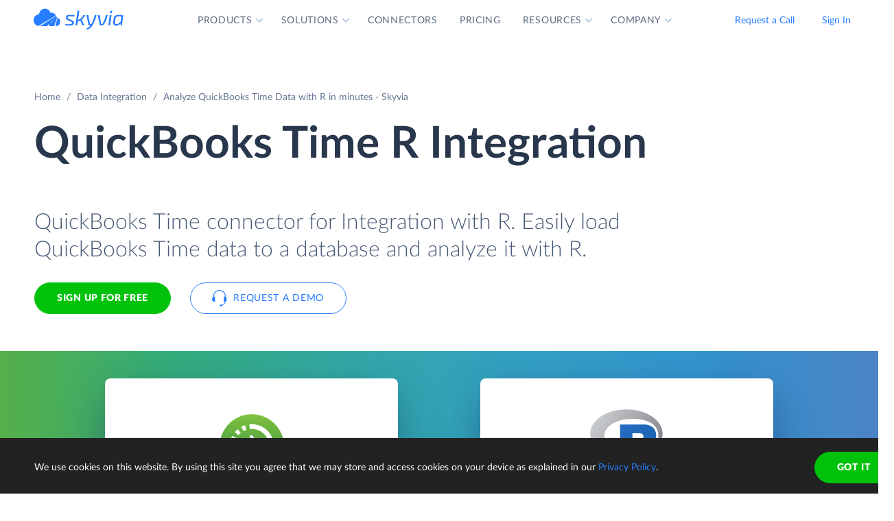

--- FILE ---
content_type: text/html; charset=utf-8
request_url: https://skyvia.com/data-integration/analyze-quickbooks-time-with-r
body_size: 12544
content:
<!DOCTYPE html>
<!--[if IE 8]> <html lang="en" class="ie8 no-js"> <![endif]-->
<!--[if IE 9]> <html lang="en" class="ie9 no-js"> <![endif]-->
<!--[if !IE]><!-->
<html lang="en">
<!--<![endif]-->
<!-- BEGIN HEAD -->
<head>
    <meta charset="utf-8" />
    <title>QuickBooks Time R Integration - Data connector by Skyvia</title>
    <meta content="Skyvia" name="author" />

    

    <link rel="canonical" href="https://skyvia.com/data-integration/analyze-quickbooks-time-with-r" />

        <meta content="Integrate QuickBooks Time to R in minutes without writing ETL scripts. Connect QuickBooks Time to database or DWH in minutes to analyze data by R" name="description" />

        <meta content="QuickBooks Time R integration import sync" name="keywords" />

    <!-- Open Graph / Facebook -->
    <meta property="og:type" content="website">
    <meta property="og:title" content="QuickBooks Time R Integration - Data connector by Skyvia">
    <meta property="og:description" content="Integrate QuickBooks Time to R in minutes without writing ETL scripts. Connect QuickBooks Time to database or DWH in minutes to analyze data by R">
    <meta property="og:image" content="https://skyvia.com/assets/img/meta-img/meta-image.png">
    <!-- Twitter -->
    <meta property="twitter:card" content="summary_large_image">
    <meta property="twitter:title" content="QuickBooks Time R Integration - Data connector by Skyvia">
    <meta property="twitter:description" content="Integrate QuickBooks Time to R in minutes without writing ETL scripts. Connect QuickBooks Time to database or DWH in minutes to analyze data by R">
    <meta property="twitter:image" content="/assets/img/meta-img/meta-image.png">


    <link rel="apple-touch-icon" sizes="180x180" href="/assets/img/favicon/apple-touch-icon.png?v=E65xd3AgGW">
    <link rel="icon" type="image/png" sizes="32x32" href="/assets/img/favicon/favicon-32x32.png?v=E65xd3AgGW">
    <link rel="icon" type="image/png" sizes="16x16" href="/assets/img/favicon/favicon-16x16.png?v=E65xd3AgGW">
    
    
    <link rel="mask-icon" href="/assets/img/favicon/safari-pinned-tab.svg?v=E65xd3AgGW" color="#277dff">
    <link rel="shortcut icon" href="/favicon.ico?v=E65xd3AgGW">
    <meta http-equiv="x-ua-compatible" content="ie=edge">
    <meta name="apple-mobile-web-app-title" content="Skyvia">
    <meta name="application-name" content="Skyvia">
    <meta name="msapplication-TileColor" content="#ffffff">
    <meta name="msapplication-config" content="/assets/img/favicon/browserconfig.xml?v=E65xd3AgGW">
    <meta name="theme-color" content="#ffffff">
    <meta name="viewport" content="width=device-width, initial-scale=1, shrink-to-fit=no">
    <link rel="stylesheet" href="/assets/css/main.min.css">

    <script type="application/ld+json">
    {
        "@context": "http://schema.org",
        "@type": "Organization",
        "name": "Skyvia",
        "legalName" : "Skyvia",
        "url": "https://skyvia.com",
        "logo": "https://skyvia.com/assets/img/meta-img/meta-image.png",
        "foundingDate": "2014",
        "address": {
            "@type": "PostalAddress",
            "streetAddress": "2230/4 Na Žertvách St.",
            "addressLocality": "Prague",
            "addressRegion": "PR",
            "postalCode": "18000",
            "addressCountry": "Czech Republic"
        },
        "contactPoint": {
            "@type": "ContactPoint",
            "contactType": "customer support",
            "email": "support@skyvia.com"
        },
        "sameAs":[
            "https://www.facebook.com/pages/Skyvia/793874847316814",
            "https://twitter.com/SkyviaService",
            "https://www.linkedin.com/company/skyvia",
            "https://www.youtube.com/channel/UCKyolgdX5CmgZyrreqQ-umA",
            "https://www.capterra.com/p/146167/Skyvia/",
            "https://www.g2.com/products/skyvia/reviews",
            "https://www.gartner.com/reviews/market/data-integration-tools/vendor/devart/product/skyvia",
            "https://www.crunchbase.com/organization/skyvia/org_similarity_overview"
        ]
    },
    {
        "@context": "https://schema.org",
        "@type": "BreadcrumbList",
        "itemListElement": [
            {"@type":"ListItem","position":1,"name":"Home","item":"https://skyvia.com"}, 
            {"@type":"ListItem","position":2,"name":"Home","item":"https://skyvia.com/"}
        ]
    }
    </script>

    <!-- Google Tag Manager -->
        <script type="135b4142b98bf49e10ddcfcd-text/javascript">
(function(w,d,s,l,i){w[l]=w[l]||[];w[l].push({'gtm.start':
new Date().getTime(),event:'gtm.js'});var f=d.getElementsByTagName(s)[0],
j=d.createElement(s),dl=l!='dataLayer'?'&l='+l:'';j.async=true;j.src=
'https://www.googletagmanager.com/gtm.js?id='+i+dl;f.parentNode.insertBefore(j,f);
})(window, document, 'script', 'dataLayer', 'GTM-K2QMSPZ');</script>
    <!-- End Google Tag Manager -->

     


    

    

    

</head>
<!-- END HEAD -->
<!-- BEGIN BODY -->
<body class="async-hide">

        <noscript>
            <iframe src="https://www.googletagmanager.com/ns.html?id=GTM-K2QMSPZ"
                    height="0" width="0" style="display:none;visibility:hidden"></iframe>
        </noscript>




    <header class="header header--">
      <nav class="nav-wrapper" role="navigation">
        <div class="container">
          <div class="row nav-row">
            <div class="col-auto logo-wrapper"><a class="logo-header" href="/">
                <svg class="icon icon-logo ">
                  <use xlink:href="/assets/img/sprite.svg#logo"></use>
                </svg></a><span class="icon-description">powered by Devart</span></div>
            <ul class="main-menu nav navbar-nav">
              <li class="main-menu__item dropdown has-hover-cone">
                <div class="main-menu__link">Products
                  <svg class="icon icon-dropdown-down ">
                    <use xlink:href="/assets/img/sprite.svg#dropdown-down"></use>
                  </svg>
                </div>
                <div class="dropdown-menu products">
                  <div class="d-none d-lg-block">
                    <div class="header-title">Platform</div>
                    <p>Integrate, back up, access, and manage your cloud data with our all-in-one cloud service</p><a class="learn" href="/platform">Overview</a>
                  </div>
                  <div class="d-lg-none"><a href="/platform">
                      <div class="header-title">Platform</div>
                      <p>Integrate, back up, access, and manage your cloud data with our all-in-one cloud service</p></a></div>
                  <div class="row products-row">
                    <div class="products-row-general col-12 col-lg-8">
                      <div class="row">
                        <div class="col-12 col-lg-6"><a href="/data-integration">
                            <div class="header-group-title">Data Integration</div>
                            <p class="desc">Integrate your data quickly and easily with no coding</p></a></div>
                        <div class="col-12 col-lg-6"><a href="/automation">
                            <div class="header-group-title">Automation</div>
                            <p class="desc">Automate business processes and data flows between cloud apps and databases</p></a></div>
                      </div>
                      <div class="row">
                        <div class="col-12 col-lg-6"><a href="/connect">
                            <div class="header-group-title">Connect</div>
                            <p class="desc">Connect various data sources with different data-related applications</p></a></div>
                        <div class="col-12 col-lg-6"><a href="/query">
                            <div class="header-group-title">Query</div>
                            <p class="desc">Query your data from web browser via visual query builder or SQL</p></a></div>
                      </div>
                      <div class="row">
                        <div class="col-12 col-lg-6"><a href="/backup">
                            <div class="header-group-title">Backup</div>
                            <p class="desc mb-lg-0">Keep your data safe with automatic daily and anytime manual backups</p></a></div>
                      </div>
                    </div>
                    <div class="col-12 col-lg-4">
                      <div class="header-accent-products"><a href="/looker-studio-connector">
                          <div class="header-group-title">Looker Studio connector</div>
                          <p class="desc">Connect to any cloud source or database directly from Looker Studio.</p></a></div>
                    </div>
                  </div>
                </div>
              </li>
              <li class="main-menu__item dropdown has-hover-cone">
                <div class="main-menu__link">Solutions
                  <svg class="icon icon-dropdown-down ">
                    <use xlink:href="/assets/img/sprite.svg#dropdown-down"></use>
                  </svg>
                </div>
                <div class="dropdown-menu solutions">
                  <div class="row products-row">
                    <div class="col-lg-4 d-none d-lg-block">
                      <div class="header-title">Solutions</div>
                      <p>Data integration, data access, cloud to cloud backup and management.</p><a class="learn" href="/solutions">Overview</a>
                    </div>
                    <div class="col-12 col-lg-8">
                      <div class="row">
                        <div class="col-lg-4 col-12">
                          <div class="header-group-title">By use case</div><a href="/data-integration/import">Data Import</a><a href="/data-integration/export">Data Export</a><a href="/data-integration/synchronization">Data Synchronization</a><a href="/data-integration/replication">Data Replication</a><a href="/data-analysis">Data Analysis</a><a href="/on-premise-data-integration">On-premise Data Integration</a>
                        </div>
                        <div class="col-lg-4 col-12">
                          <div class="header-group-title">By Protocol</div><a href="/sql-for-cloud-apps">SQL</a><a href="/connect/odbc-driver">ODBC</a><a href="/solutions/odata-solutions">OData</a><a href="/connect/ado-net-provider">ADO.NET</a><a href="/connect/mcp-endpoint">MCP</a>
                        </div>
                        <div class="col-lg-4 col-12">
                          <div class="header-group-title">By app</div><a href="/solutions/salesforce-solutions">Salesforce</a><a href="/connect/google-data-studio">Looker Studio</a><a href="/google-sheets-addon">Google Sheets</a><a href="/excel-add-in">Excel</a>
                        </div>
                      </div>
                    </div>
                  </div>
                </div>
              </li>
              <li class="main-menu__item main-menu-submenu__item"><a class="main-menu__link" href="/connectors">Connectors</a></li>
              <li class="main-menu__item main-menu-submenu__item"><a class="main-menu__link" href="/pricing">Pricing</a></li>
              <li class="main-menu__item dropdown">
                <div class="main-menu__link">Resources
                  <svg class="icon icon-dropdown-down ">
                    <use xlink:href="/assets/img/sprite.svg#dropdown-down"></use>
                  </svg>
                </div>
                <ul class="dropdown-menu resources">
                  <li><a href="https://blog.skyvia.com/">Blog</a></li>
                  <li><a href="/case-studies">Case Studies</a></li>
                  <li><a href="/webinars">Webinars</a></li>
                  <li><a href="/whitepapers">Whitepapers</a></li>
                  <li><a href="/gallery">Gallery</a></li>
                  <li><a href="/etl-tools-comparison/#Skyvia">Compare ETL Tools</a></li>
                  <li><a href="/learn">Learn</a></li>
                  <li><a href="/support">Support Center</a></li>
                  <li><a href="https://docs.skyvia.com/">Documentation</a></li>
                </ul>
              </li>
              <li class="main-menu__item dropdown">
                <div class="main-menu__link">Company
                  <svg class="icon icon-dropdown-down ">
                    <use xlink:href="/assets/img/sprite.svg#dropdown-down"></use>
                  </svg>
                </div>
                <ul class="dropdown-menu company">
                  <li><a href="/company">About&nbsp;Us</a></li>
                  <li><a href="/company/contacts">Contacts</a></li>
                  <li><a href="/partners">Partners</a></li>
                </ul>
              </li>
            </ul>
            <div class="col-auto hamburger-wrapper">
              <button class="hamburger hamburger--spin" type="button" aria-label="Menu" aria-controls="navigation"><span class="hamburger-box"><span class="hamburger-inner"></span></span></button>
            </div>
            <div class="col-auto signup-wrapper"><a class="btn btn-default header__call" href="/schedule-demo">Request a Call</a><a class="btn btn-default header__call" href="https://app.skyvia.com/login">Sign In</a><a class="btn btn-outline-primary header__signin" href="https://app.skyvia.com/registers/#/welcome?type=analyze&source=QuickBooks%20Time&target=R">Sign Up</a></div>
          </div>
        </div>
      </nav>
    </header>
  

    <!-- BEGIN PAGE CONTAINER -->
    <div class="page-container">
        










<div class="breadcrumbs breadcrumbs--">
    <div class="container">
            <ul class="breadcrumb">
                <li><a href="/">Home</a></li>
                        <li><a href="/data-integration">Data Integration</a></li>
                <li class="active">Analyze QuickBooks Time Data with R in minutes - Skyvia</li>
            </ul>
    </div>
</div>

<script type="application/ld+json">
    {
    "@context": "https://schema.org",
    "@type": "BreadcrumbList",
    
    "itemListElement": [{"@type":"ListItem","position":1,"name":"Home","item":"https://skyvia.com"},{"@type":"ListItem","position":2,"name":"Data Integration","item":"https://skyvia.com/data-integration"},{"@type":"ListItem","position":3,"name":"Analyze QuickBooks Time Data with R in minutes - Skyvia","item":"https://skyvia.com/data-integration/analyze-quickbooks-time-with-r"}]
    }
</script>

<div>
	


    <section class="source-bi-promo promo-banner">
      <div class="container">
        <div class="row">
          <div class="col-12 col-lg-10">
            <h1>QuickBooks Time  R  Integration</h1>
            <div class="row">
              <div class="col-xl-12 col-xl-6 col-lg-8 col-md-10 mb-5">
                <p class="description">QuickBooks Time connector for Integration with R. Easily load QuickBooks Time data to a database and analyze it with R.</p>
                <div class="two-top-buttons"><a class="btn btn-success" href="https://app.skyvia.com/registers/#/welcome?type=analyze&source=QuickBooks%20Time&target=R">Sign Up for free</a><a class="btn btn-outline-primary btn--icon-left" href="/schedule-demo">
                    <svg class="icon icon-phones ">
                      <use xlink:href="/assets/img/sprite.svg#phones"></use>
                    </svg>Request a Demo</a></div>
              </div>
            </div>
          </div>
        </div>
      </div>
      <div class="rectangle" aria-gradient="aria-gradient" aria-gradient-source="quickbooks-time" aria-gradient-target="r">
        <div class="banner-contain"><a class="source-rectangle col-sm-4 col-12 text-center" href="/connectors/quickbooks-time"><img src="/assets/img/connectors.svg#quickbooks-time"/>
            <h4 class="text-center">QuickBooks Time</h4>
            <p class="text-center">QuickBooks Time is a web-based and mobile time tracking and employee scheduling app.</p></a>
          <div class="connect-image"><img class="arrow" src="/assets/img/arrow-right-long.svg"/></div><a class="target-rectangle col-sm-4 col-12 text-center" href="/data-integration/r"><img src="/assets/img/bilogos.svg#r"/>
            <h4 class="text-center">R</h4>
            <p class="text-center">R is a programming language for statistical computing and graphics, developed by R Foundation for Statistical Computing.</p></a>
        </div>
      </div>
    </section>
    <section class="data-integration-clients">
      <div class="container">
        <div class="row justify-content-center">
          <div class="col-lg-12 text-center">
            <p class="description">Trusted by thousands of organizations around the globe</p>
          </div>
        </div>
        <div class="d-flex flex-wrap flex-lg-nowrap justify-content-around"><img src="/assets/img/clients/clients-1.svg" alt="Panasonic"/><img src="/assets/img/clients/clients-2.svg" alt="BCA"/><img src="/assets/img/clients/clients-3.svg" alt="medecins-sans-frontieres"/><img src="/assets/img/clients/clients-4.svg" alt="hyundai"/><img src="/assets/img/clients/clients-5.svg" alt="telenor"/><img src="/assets/img/clients/clients-6.svg" alt="globaldata"/><img src="/assets/img/clients/clients-7.svg" alt="general-electric"/></div>
      </div>
    </section>
    <section class="bi-analyze">
      <div class="container">
        <div class="row justify-content-center">
          <div class="col-lg-6 col-md-8 col-12">
            <h2 class="text-center">Analyze Your QuickBooks Time with R</h2>
            <p>The best way to perform an in-depth analysis of QuickBooks Time data with R is to load QuickBooks Time data to a database or cloud data warehouse, and then connect R to this database and analyze data. Skyvia can easily load QuickBooks Time data (including Timesheets, Users, Reminders etc.) to a database or a cloud data warehouse of your choice.</p>
            <div class="text-center svg"><?xml version="1.0" encoding="UTF-8"?><svg style="max-width:656px" xmlns="http://www.w3.org/2000/svg" xmlns:xlink="http://www.w3.org/1999/xlink" viewBox="0 0 656 192"><defs><filter x="-1.9%" y="-6.9%" width="103.8%" height="125%" filterUnits="objectBoundingBox" id="bi-algorythm-a"><feMorphology radius="2" in="SourceAlpha" result="shadowSpreadOuter1"/><feOffset dy="6" in="shadowSpreadOuter1" result="shadowOffsetOuter1"/><feGaussianBlur stdDeviation="2" in="shadowOffsetOuter1" result="shadowBlurOuter1"/><feColorMatrix values="0 0 0 0 0.0588235294 0 0 0 0 0.211764706 0 0 0 0 0.443137255 0 0 0 0.3 0" in="shadowBlurOuter1" result="shadowMatrixOuter1"/><feOffset in="SourceAlpha" result="shadowOffsetOuter2"/><feGaussianBlur stdDeviation="1" in="shadowOffsetOuter2" result="shadowBlurOuter2"/><feColorMatrix values="0 0 0 0 0.0588235294 0 0 0 0 0.211764706 0 0 0 0 0.443137255 0 0 0 0.2 0" in="shadowBlurOuter2" result="shadowMatrixOuter2"/><feMerge><feMergeNode in="shadowMatrixOuter1"/><feMergeNode in="shadowMatrixOuter2"/></feMerge></filter><filter x="-9%" y="-41.2%" width="118%" height="200%" filterUnits="objectBoundingBox" id="bi-algorythm-c"><feOffset dy="17" in="SourceAlpha" result="shadowOffsetOuter1"/><feGaussianBlur stdDeviation="15" in="shadowOffsetOuter1" result="shadowBlurOuter1"/><feColorMatrix values="0 0 0 0 0.0588235294 0 0 0 0 0.211764706 0 0 0 0 0.443137255 0 0 0 0.25 0" in="shadowBlurOuter1" result="shadowMatrixOuter1"/><feMorphology radius="8.5" in="SourceAlpha" result="shadowSpreadOuter2"/><feOffset dy="-17" in="shadowSpreadOuter2" result="shadowOffsetOuter2"/><feGaussianBlur stdDeviation="4.5" in="shadowOffsetOuter2" result="shadowBlurOuter2"/><feColorMatrix values="0 0 0 0 0.219607843 0 0 0 0 0.290196078 0 0 0 0 0.4 0 0 0 0.1 0" in="shadowBlurOuter2" result="shadowMatrixOuter2"/><feMorphology radius="8.5" in="SourceAlpha" result="shadowSpreadOuter3"/><feOffset dy="17" in="shadowSpreadOuter3" result="shadowOffsetOuter3"/><feGaussianBlur stdDeviation="8.5" in="shadowOffsetOuter3" result="shadowBlurOuter3"/><feColorMatrix values="0 0 0 0 0.219607843 0 0 0 0 0.290196078 0 0 0 0 0.4 0 0 0 0.75 0" in="shadowBlurOuter3" result="shadowMatrixOuter3"/><feMerge><feMergeNode in="shadowMatrixOuter1"/><feMergeNode in="shadowMatrixOuter2"/><feMergeNode in="shadowMatrixOuter3"/></feMerge></filter><path d="M402 120a35.864 35.864 0 01-23.813-9c-8.74-7.481-20.091-12-32.497-12h-35.38a49.8 49.8 0 00-32.496 11.999A35.863 35.863 0 01254 120a35.864 35.864 0 01-23.813-9c-8.74-7.482-20.09-12-32.497-12H171c-11.598 0-21 9.402-21 21h-8V48h8c0 11.598 9.402 21 21 21h26.69a49.8 49.8 0 0032.497-12A35.864 35.864 0 01254 48c9.13 0 17.467 3.399 23.813 9 8.74 7.482 20.09 12 32.497 12h35.38c12.407 0 23.758-4.519 32.498-12A35.862 35.862 0 01402 48c9.13 0 17.467 3.399 23.813 9 8.74 7.482 20.09 12 32.497 12H485c11.598 0 21-9.402 21-21h8v72h-8c0-11.598-9.402-21-21-21h-26.69a49.8 49.8 0 00-32.497 12A35.864 35.864 0 01402 120z" id="bi-algorythm-b"/><path d="M141.429 24A8.571 8.571 0 01150 32.571V135.43a8.571 8.571 0 01-8.571 8.571H38.57a8.571 8.571 0 01-8.57-8.572V32.57A8.571 8.571 0 0138.571 24H141.43zm476 0A8.571 8.571 0 01626 32.571V135.43a8.571 8.571 0 01-8.571 8.571H514.57a8.571 8.571 0 01-8.571-8.571V32.57a8.571 8.571 0 018.572-8.57H617.43z" id="bi-algorythm-d"/></defs><g fill="none" fill-rule="evenodd"><use fill="#000" filter="url(#bi-algorythm-a)" xlink:href="#bi-algorythm-b"/><use fill="#FFF" xlink:href="#bi-algorythm-b"/><use fill="#000" filter="url(#bi-algorythm-c)" xlink:href="#bi-algorythm-d"/><use fill="#FFF" xlink:href="#bi-algorythm-d"/><path d="M251.263 65c-5.836 0-10.624 4.609-10.825 10.409-5.79.003-10.438 4.861-10.438 10.794 0 5.793 4.433 10.562 10.034 10.785.135.005.27.008.406.008V97h31.839l.26-.012c4.166-.199 7.461-3.629 7.461-7.805 0-4.178-3.296-7.608-7.463-7.805-.194-4.99-4.313-8.945-9.331-8.945-.54 0-1.075.046-1.6.136C260.203 68.1 256.033 65 251.262 65zm20.26 30h.709l.212-.01c3.107-.148 5.556-2.706 5.556-5.807a5.82 5.82 0 00-3.787-5.445L271.523 95zm1.802-11.516a5.888 5.888 0 00-.883-.109l-1.832-.087-.047-1.186h-1.115l1.087-.72a7.26 7.26 0 00-.365-1.95L245.809 95h23.666l3.85-11.516zm-30.978 11.513l27.56-16.237a7.343 7.343 0 00-6.701-4.327c-.428 0-.849.036-1.261.107l-1.725.297-.523-1.67c-1.14-3.636-4.538-6.167-8.434-6.167-4.766 0-8.662 3.762-8.826 8.478l-.067 1.93h-1.93c-4.622.003-8.44 3.9-8.44 8.795s3.82 8.791 8.44 8.793l1.907.001zm19.324-.756l2.778-3.31h-3.334l-3.889 3.31h4.445zM268 86.5h-2.5l-2.718 2.225h3.889l1.33-2.225zm2.559-3.293h-1.667l-2.778 1.655h3.333l1.112-1.655zM389 66.88v7.073c0 .346.27.677.764.984-.494.302-.764.628-.764.968V83c0 .346.27.677.765.984-.495.303-.765.629-.765.968v7.095c0 .346.27.677.766.984-.496.303-.766.629-.766.969v7.093c0 1.604 5.82 2.904 13 2.904s13-1.3 13-2.903V94c0-.34-.27-.666-.766-.969.496-.307.766-.638.766-.984v-7.095c0-.34-.27-.665-.765-.968.495-.307.765-.638.765-.983v-7.096c0-.34-.27-.666-.764-.968.494-.307.764-.638.764-.983v-7.097C415 65.28 409.18 64 402 64s-13 1.28-13 2.857v.023zm22.308 9.1c-2.361.541-5.66.877-9.308.877-3.649 0-6.947-.336-9.308-.876a10.1 10.1 0 00-1.45.472c.489.176 1.088.343 1.78.495 2.346.516 5.551.814 8.978.814 3.427 0 6.632-.298 8.978-.814a14.79 14.79 0 001.78-.495c-.368-.16-.86-.32-1.45-.472zm0 9.047c-2.361.541-5.66.877-9.308.877-3.649 0-6.947-.336-9.308-.877-.592.152-1.083.313-1.452.473.49.176 1.09.344 1.782.496 2.346.516 5.551.814 8.978.814 3.427 0 6.632-.298 8.978-.814a14.7 14.7 0 001.782-.496c-.37-.16-.86-.32-1.452-.473zM391 68.381v4.957c.476.243 1.249.495 2.244.717 2.267.506 5.4.802 8.756.802 3.357 0 6.489-.296 8.757-.802.994-.222 1.767-.474 2.243-.717v-4.957c-2.303.801-6.368 1.333-11 1.333s-8.697-.532-11-1.333zm.242-.975c.479-.207 1.16-.416 2.002-.604 2.267-.506 5.4-.802 8.756-.802 3.357 0 6.489.296 8.757.802.84.188 1.522.397 2 .604a14.79 14.79 0 01-1.78.495c-2.345.515-5.55.813-8.977.813-3.427 0-6.632-.298-8.978-.813-.691-.152-1.29-.32-1.78-.495zm1.45 26.668c-.592.152-1.084.313-1.453.473a14.7 14.7 0 001.783.497c2.346.515 5.551.813 8.978.813 3.427 0 6.632-.298 8.978-.813a14.64 14.64 0 001.783-.497c-.37-.16-.86-.321-1.453-.473-2.361.54-5.66.877-9.308.877-3.649 0-6.947-.336-9.308-.877zM391 86.476v4.956c.476.242 1.249.494 2.244.716 2.267.507 5.4.803 8.756.803 3.357 0 6.489-.296 8.757-.803.994-.222 1.767-.474 2.243-.716v-4.956c-2.303.801-6.368 1.334-11 1.334s-8.697-.533-11-1.334zm0 9.047v4.956c.476.242 1.249.494 2.244.716 2.267.506 5.4.802 8.756.802 3.357 0 6.489-.296 8.757-.802.994-.222 1.767-.474 2.243-.716v-4.956c-2.303.802-6.368 1.334-11 1.334s-8.697-.532-11-1.334zm0-18.095v4.957c.476.242 1.249.494 2.244.717 2.267.506 5.4.802 8.756.802 3.357 0 6.489-.296 8.757-.802.994-.223 1.767-.475 2.243-.717v-4.957c-2.303.802-6.368 1.334-11 1.334s-8.697-.532-11-1.334z" fill="#374A66"/><image href="/assets/img/connectors.svg#quickbooks-time" x="30" y="24" width="120" height="120"/><path d="M198.5 80l7.5 4-7.5 4 1.125-3H176v-2h23.625l-1.125-3zm139 0l7.5 4-7.5 4 1.125-3H315v-2h23.625l-1.125-3zm135 0l7.5 4-7.5 4 1.125-3H450v-2h23.625l-1.125-3z" fill="#277DFF"/><image href="/assets/img/bilogos.svg#r" x="506" y="24" width="120" height="120"/></g></svg><span class="source">Source</span><span class="skyvia">Skyvia</span><span class="data">Data Warehouse</span><span class="bi">BI Tool</span></div>
          </div>
        </div>
      </div>
    </section>
    <section class="bi-supported">
      <h2 class="text-center">Integrate QuickBooks Time to Database or Data Warehouse</h2>
      <div class="expand-list">
        <div class="body">
          <ul class="connectors-list" id="ware">
            <li class="supported-connectors__item alloydb" data-owner-id="alloydb">
              <a href="/connectors/alloydb" class="supported-connectors__link">
                <img class="connector supported-connectors__icon" alt="AlloyDB" src="/assets/img/connectors.svg#alloydb">
                <span>AlloyDB</span>
              </a>
            </li>
            <li class="supported-connectors__item aurora" data-owner-id="aurora">
              <a href="/connectors/aurora" class="supported-connectors__link">
                <img class="connector supported-connectors__icon" alt="Amazon Aurora" src="/assets/img/connectors.svg#aurora">
                <span>Amazon Aurora</span>
              </a>
            </li>
            <li class="supported-connectors__item amazon-rds" data-owner-id="amazon-rds">
              <a href="/connectors/amazon-rds" class="supported-connectors__link">
                <img class="connector supported-connectors__icon" alt="Amazon RDS" src="/assets/img/connectors.svg#amazon-rds">
                <span>Amazon RDS</span>
              </a>
            </li>
            <li class="supported-connectors__item redshift" data-owner-id="redshift">
              <a href="/connectors/redshift" class="supported-connectors__link">
                <img class="connector supported-connectors__icon" alt="Amazon Redshift" src="/assets/img/connectors.svg#redshift">
                <span>Amazon Redshift</span>
              </a>
            </li>
            <li class="supported-connectors__item azure-mysql" data-owner-id="azure-mysql">
              <a href="/connectors/azure-mysql" class="supported-connectors__link">
                <img class="connector supported-connectors__icon" alt="Azure MySQL" src="/assets/img/connectors.svg#azure-mysql">
                <span>Azure MySQL</span>
              </a>
            </li>
            <li class="supported-connectors__item azure-postgresql" data-owner-id="azure-postgresql">
              <a href="/connectors/azure-postgresql" class="supported-connectors__link">
                <img class="connector supported-connectors__icon" alt="Azure PostgreSQL" src="/assets/img/connectors.svg#azure-postgresql">
                <span>Azure PostgreSQL</span>
              </a>
            </li>
            <li class="supported-connectors__item sql-data-warehouse" data-owner-id="sql-data-warehouse">
              <a href="/connectors/sql-data-warehouse" class="supported-connectors__link">
                <img class="connector supported-connectors__icon" alt="Azure Synapse Analytics" src="/assets/img/connectors.svg#sql-data-warehouse">
                <span>Azure Synapse Analytics</span>
              </a>
            </li>
            <li class="supported-connectors__item databricks" data-owner-id="databricks">
              <a href="/connectors/databricks" class="supported-connectors__link">
                <img class="connector supported-connectors__icon" alt="Databricks" src="/assets/img/connectors.svg#databricks">
                <span>Databricks</span>
              </a>
            </li>
            <li class="supported-connectors__item google-bigquery" data-owner-id="google-bigquery">
              <a href="/connectors/google-bigquery" class="supported-connectors__link">
                <img class="connector supported-connectors__icon" alt="Google BigQuery" src="/assets/img/connectors.svg#google-bigquery">
                <span>Google BigQuery</span>
              </a>
            </li>
            <li class="supported-connectors__item google-cloud-sql-mysql" data-owner-id="google-cloud-sql-mysql">
              <a href="/connectors/google-cloud-sql-mysql" class="supported-connectors__link">
                <img class="connector supported-connectors__icon" alt="Google Cloud SQL for MySQL" src="/assets/img/connectors.svg#google-cloud-sql-mysql">
                <span>Google Cloud SQL for MySQL</span>
              </a>
            </li>
            <li class="supported-connectors__item google-cloud-sql-postgresql" data-owner-id="google-cloud-sql-postgresql">
              <a href="/connectors/google-cloud-sql-postgresql" class="supported-connectors__link">
                <img class="connector supported-connectors__icon" alt="Google Cloud SQL for PostgreSQL" src="/assets/img/connectors.svg#google-cloud-sql-postgresql">
                <span>Google Cloud SQL for PostgreSQL</span>
              </a>
            </li>
            <li class="supported-connectors__item google-cloud-sql-server" data-owner-id="google-cloud-sql-server">
              <a href="/connectors/google-cloud-sql-server" class="supported-connectors__link">
                <img class="connector supported-connectors__icon" alt="Google Cloud SQL for SQL Server" src="/assets/img/connectors.svg#google-cloud-sql-server">
                <span>Google Cloud SQL for SQL Server</span>
              </a>
            </li>
            <li class="supported-connectors__item heroku-postgres" data-owner-id="heroku-postgres">
              <a href="/connectors/heroku-postgres" class="supported-connectors__link">
                <img class="connector supported-connectors__icon" alt="Heroku Postgres" src="/assets/img/connectors.svg#heroku-postgres">
                <span>Heroku Postgres</span>
              </a>
            </li>
            <li class="supported-connectors__item mariadb" data-owner-id="mariadb">
              <a href="/connectors/mariadb" class="supported-connectors__link">
                <img class="connector supported-connectors__icon" alt="MariaDB" src="/assets/img/connectors.svg#mariadb">
                <span>MariaDB</span>
              </a>
            </li>
            <li class="supported-connectors__item mysql" data-owner-id="mysql">
              <a href="/connectors/mysql" class="supported-connectors__link">
                <img class="connector supported-connectors__icon" alt="MySQL" src="/assets/img/connectors.svg#mysql">
                <span>MySQL</span>
              </a>
            </li>
            <li class="supported-connectors__item oracle" data-owner-id="oracle">
              <a href="/connectors/oracle" class="supported-connectors__link">
                <img class="connector supported-connectors__icon" alt="Oracle" src="/assets/img/connectors.svg#oracle">
                <span>Oracle</span>
              </a>
            </li>
            <li class="supported-connectors__item postgresql" data-owner-id="postgresql">
              <a href="/connectors/postgresql" class="supported-connectors__link">
                <img class="connector supported-connectors__icon" alt="PostgreSQL" src="/assets/img/connectors.svg#postgresql">
                <span>PostgreSQL</span>
              </a>
            </li>
            <li class="supported-connectors__item snowflake" data-owner-id="snowflake">
              <a href="/connectors/snowflake" class="supported-connectors__link">
                <img class="connector supported-connectors__icon" alt="Snowflake" src="/assets/img/connectors.svg#snowflake">
                <span>Snowflake</span>
              </a>
            </li>
            <li class="supported-connectors__item sql-azure" data-owner-id="sql-azure">
              <a href="/connectors/sql-azure" class="supported-connectors__link">
                <img class="connector supported-connectors__icon" alt="SQL Azure" src="/assets/img/connectors.svg#sql-azure">
                <span>SQL Azure</span>
              </a>
            </li>
            <li class="supported-connectors__item sql-server" data-owner-id="sql-server">
              <a href="/connectors/sql-server" class="supported-connectors__link">
                <img class="connector supported-connectors__icon" alt="SQL Server" src="/assets/img/connectors.svg#sql-server">
                <span>SQL Server</span>
              </a>
            </li></ul>
        </div>
        <footer>
          <div class="but-contain"><a class="nav-link active">
              <input placeholder="What's your connector?" aria-controls="ware"/></a><a class="nav-link" aria-expanded="false" aria-controls="ware"><span>Expand list</span></a></div>
        </footer>
      </div>
    </section>
    <section class="source-bi-etl-elt">
      <div class="container">
        <h2 class="text-center">Use ELT or ETL Integration Process</h2>
        <div class="row">
          <div class="col-lg-6 col-12"><?xml version="1.0" encoding="UTF-8"?><svg style="max-width:372px" xmlns="http://www.w3.org/2000/svg" xmlns:xlink="http://www.w3.org/1999/xlink" viewBox="0 0 372 82"><defs><filter x="-1.9%" y="-6.9%" width="103.8%" height="125%" filterUnits="objectBoundingBox" id="elt-a"><feMorphology radius="2" in="SourceAlpha" result="shadowSpreadOuter1"/><feOffset dy="6" in="shadowSpreadOuter1" result="shadowOffsetOuter1"/><feGaussianBlur stdDeviation="2" in="shadowOffsetOuter1" result="shadowBlurOuter1"/><feColorMatrix values="0 0 0 0 0.0588235294 0 0 0 0 0.211764706 0 0 0 0 0.443137255 0 0 0 0.3 0" in="shadowBlurOuter1" result="shadowMatrixOuter1"/><feOffset in="SourceAlpha" result="shadowOffsetOuter2"/><feGaussianBlur stdDeviation="1" in="shadowOffsetOuter2" result="shadowBlurOuter2"/><feColorMatrix values="0 0 0 0 0.0588235294 0 0 0 0 0.211764706 0 0 0 0 0.443137255 0 0 0 0.2 0" in="shadowBlurOuter2" result="shadowMatrixOuter2"/><feMerge><feMergeNode in="shadowMatrixOuter1"/><feMergeNode in="shadowMatrixOuter2"/></feMerge></filter><path d="M38 74C18.118 74 2 57.882 2 38S18.118 2 38 2c9.13 0 17.467 3.399 23.813 9 8.74 7.482 20.09 12 32.497 12h35.38c12.407 0 23.758-4.519 32.498-12A35.862 35.862 0 01186 2c9.13 0 17.467 3.399 23.813 9 8.74 7.482 20.09 12 32.497 12h35.38c12.407 0 23.758-4.519 32.498-12A35.862 35.862 0 01334 2c19.882 0 36 16.118 36 36s-16.118 36-36 36a35.864 35.864 0 01-23.813-9c-8.74-7.481-20.091-12-32.497-12h-35.38c-12.406 0-23.756 4.518-32.496 11.999A35.863 35.863 0 01186 74a35.864 35.864 0 01-23.813-9c-8.74-7.481-20.091-12-32.497-12H94.31a49.8 49.8 0 00-32.496 11.999A35.863 35.863 0 0138 74z" id="elt-b"/></defs><g fill="none" fill-rule="evenodd"><use fill="#000" filter="url(#elt-a)" xlink:href="#elt-b"/><use fill="#FFF" xlink:href="#elt-b"/><path d="M183.263 18c-5.836 0-10.624 4.609-10.825 10.409-5.79.003-10.438 4.861-10.438 10.794 0 5.793 4.433 10.562 10.034 10.785.135.005.27.008.406.008V50h31.839l.26-.012c4.166-.199 7.461-3.629 7.461-7.805 0-4.178-3.296-7.608-7.463-7.805-.194-4.99-4.314-8.945-9.331-8.945-.54 0-1.075.046-1.6.136C192.203 21.1 188.033 18 183.262 18zm20.26 30h.709l.212-.01c3.107-.148 5.556-2.706 5.556-5.807a5.82 5.82 0 00-3.787-5.445L203.523 48zm1.802-11.516a5.888 5.888 0 00-.883-.109l-1.832-.087-.047-1.186h-1.115l1.087-.72a7.26 7.26 0 00-.365-1.95L177.809 48h23.666l3.85-11.516zm-30.978 11.513l27.56-16.236a7.343 7.343 0 00-6.701-4.328c-.427 0-.849.036-1.261.107l-1.725.297-.523-1.67c-1.14-3.636-4.538-6.167-8.434-6.167-4.766 0-8.662 3.762-8.826 8.478l-.067 1.93h-1.93c-4.622.003-8.44 3.9-8.44 8.795s3.82 8.791 8.44 8.793l1.907.001zm19.324-.756l2.778-3.31h-3.334l-3.889 3.31h4.445zM200 39.5h-2.5l-2.718 2.224h3.889L200 39.5zm2.559-3.293h-1.667l-2.778 1.655h3.333l1.112-1.655z" fill="#374A66"/><path d="M99 37v2h-2v-2h2zm4 0v2h-2v-2h2zm4 0v2h-2v-2h2zm4 0v2h-2v-2h2zm4 0v2h-2v-2h2zm4 0v2h-2v-2h2zm4 0v2h-2v-2h2zm4 0v2h-2v-2h2zm120 0v2h-2v-2h2zm4 0v2h-2v-2h2zm4 0v2h-2v-2h2zm4 0v2h-2v-2h2zm4 0v2h-2v-2h2zm4 0v2h-2v-2h2zm4 0v2h-2v-2h2zm4 0v2h-2v-2h2z" fill="#AFC4E3" fill-rule="nonzero"/><path d="M28.299 51.536C24.524 51.028 22 50.103 22 49.047v-7.05a.44.44 0 010-.023v-.022c0-.34.27-.665.765-.968-.495-.307-.765-.638-.765-.983v-7.096c0-.34.27-.666.764-.968-.494-.307-.764-.638-.764-.983v-7.097C22 22.28 27.82 21 35 21s13 1.28 13 2.857v7.097c0 .345-.27.676-.764.983.494.302.764.628.764.968v2.224A9.062 9.062 0 0043.733 34l.245-.053a14.79 14.79 0 001.78-.495c-.368-.16-.86-.32-1.45-.472-2.361.54-5.66.876-9.308.876-3.649 0-6.947-.336-9.308-.876a10.1 10.1 0 00-1.45.472c.489.176 1.088.343 1.78.495 2.346.516 5.551.814 8.978.814 2.034 0 3.99-.105 5.734-.298a8.974 8.974 0 00-2.366 1.201 57.565 57.565 0 01-3.368.097c-4.632 0-8.697-.532-11-1.334v4.957c.476.242 1.249.494 2.244.717 2.065.46 4.848.747 7.865.795a8.655 8.655 0 00-3.237 1.857c-1.983-.148-3.752-.4-5.18-.727-.592.152-1.083.313-1.452.473.49.176 1.09.344 1.782.496 1.163.255 2.536.457 4.042.596-.25.296-.48.61-.69.937-2.21-.234-4.073-.6-5.374-1.053v4.956c.476.242 1.249.494 2.244.716.54.12 1.129.23 1.759.325.017.712.119 1.403.296 2.063zM24 25.38v4.957c.476.243 1.249.495 2.244.717 2.267.506 5.4.802 8.756.802 3.357 0 6.489-.296 8.757-.802.994-.222 1.767-.474 2.243-.717V25.38c-2.303.801-6.368 1.333-11 1.333s-8.697-.532-11-1.333zm.242-.975c.49.175 1.089.343 1.78.495 2.346.515 5.551.813 8.978.813 3.427 0 6.632-.298 8.978-.813.691-.152 1.29-.32 1.78-.495-.479-.207-1.16-.416-2.002-.604C41.49 23.296 38.357 23 35 23s-6.489.296-8.756.802c-.841.188-1.523.397-2.002.604zm32.975 21.837c2.661.12 4.783 2.253 4.783 4.873 0 2.618-2.117 4.748-4.775 4.873L36.681 56C32.991 55.998 30 52.978 30 49.253c0-3.726 2.993-6.747 6.685-6.747h.004c.13-3.613 3.173-6.506 6.92-6.506 3.11 0 5.742 1.993 6.62 4.737a6.143 6.143 0 011.022-.091c3.224 0 5.844 2.487 5.966 5.597zM32 49.253C32 51.878 34.1 54 36.68 54l20.451-.01C58.747 53.916 60 52.642 60 51.117c0-1.527-1.257-2.802-2.874-2.875l-1.836-.083-.072-1.837c-.08-2.037-1.819-3.675-3.967-3.675a4.15 4.15 0 00-.69.064l-1.71.287-.527-1.65C47.695 39.38 45.797 38 43.608 38c-2.668 0-4.83 2.04-4.92 4.578l-.076 2.104-2.007-.175C34.06 44.55 32 46.654 32 49.253zM321 25v-4.143C321 19.28 326.82 18 334 18s13 1.28 13 2.857v7.097c0 .345-.27.676-.764.983.494.302.764.628.764.968V37c0 .346-.27.677-.765.984.495.303.765.629.765.968v7.095c0 .346-.27.677-.766.984.496.303.766.629.766.969v7.093c0 1.604-5.82 2.904-13 2.904s-13-1.3-13-2.903V51h2v3.478c.476.243 1.249.495 2.244.717 2.267.506 5.4.802 8.756.802 3.357 0 6.489-.296 8.757-.802.994-.222 1.767-.474 2.243-.717v-4.955c-2.303.802-6.368 1.334-11 1.334-3.761 0-7.15-.35-9.523-.912l.974-.812c2.3.46 5.326.724 8.549.724 3.427 0 6.632-.298 8.978-.813a14.64 14.64 0 001.783-.497c-.37-.16-.86-.321-1.453-.473-2.361.54-5.66.877-9.308.877-1.981 0-3.86-.1-5.54-.277l1.848-1.847a54.61 54.61 0 003.692.123c3.357 0 6.489-.295 8.757-.802.994-.222 1.767-.474 2.243-.716v-4.956c-2.303.801-6.368 1.334-11 1.334-.454 0-.903-.006-1.346-.016l.859-.987c.162.002.324.002.487.002 3.427 0 6.632-.297 8.978-.813a14.7 14.7 0 001.782-.496c-.37-.16-.86-.32-1.452-.473-2.361.541-5.66.877-9.308.877v-2c3.357 0 6.489-.296 8.757-.802.994-.223 1.767-.475 2.243-.717v-4.957c-2.303.802-6.368 1.334-11 1.334-.81 0-1.603-.016-2.372-.048l-.045-1.002c.787.033 1.596.05 2.417.05 3.427 0 6.632-.298 8.978-.814a14.79 14.79 0 001.78-.495c-.368-.16-.86-.32-1.45-.472-2.361.54-5.66.876-9.308.876-.84 0-1.662-.018-2.458-.052l-.02-.417-1.688-1.69c1.312.104 2.718.16 4.166.16 3.357 0 6.489-.297 8.757-.803.994-.222 1.767-.474 2.243-.717v-4.957c-2.303.801-6.368 1.333-11 1.333s-8.697-.532-11-1.333V25h-2zm2.242-3.594c.49.175 1.089.343 1.78.495 2.346.515 5.551.813 8.978.813 3.427 0 6.632-.298 8.978-.813.691-.152 1.29-.32 1.78-.495-.479-.207-1.16-.416-2.001-.604-2.268-.506-5.4-.802-8.757-.802-3.357 0-6.489.296-8.756.802-.841.188-1.523.397-2.002.604z" fill="#374A66"/><path d="M140.708 32a8 8 0 110 12h2.383a6.667 6.667 0 100-12h-2.383zm-1.123 2h2.829l4 4-4 4h-2.829l3-3H134v-2h8.585l-3-3zm95.707 10a8 8 0 110-12h-2.383a6.667 6.667 0 100 12h2.383zm2.122-10l4 4-4 4h-2.829l3-3H229v-2h8.585l-3-3h2.829zm80.779-5.9l1.32-1.1h2.986l1.274 1.108.338 2.083.144.063 1.558-1.168 1.692.113 2.055 2.055.076 1.665-1.145 1.565c.055.122.108.246.158.37l2.25.339 1.101 1.32v2.986l-1.108 1.274-2.24.364c-.05.124-.101.247-.156.368l1.168 1.558-.113 1.692-2.055 2.055-1.665.076-1.565-1.145a8.455 8.455 0 01-.144.064l-.315 2.095-1.32 1.1h-2.986l-1.274-1.108-.304-1.874a8.45 8.45 0 01-.678-.272l-1.558 1.168-1.692-.113-2.055-2.055-.076-1.665 1.145-1.565a8.453 8.453 0 01-.19-.45l-1.719-.259-1.1-1.32v-2.986l1.108-1.274 1.706-.277c.059-.154.122-.305.19-.455l-1.168-1.558.113-1.692 2.055-2.055 1.665-.076 1.565 1.145c.22-.1.446-.191.676-.273l.283-1.886zm1.504 3.451l-.633.17a6.41 6.41 0 00-1.446.582l-.559.308-2.003-1.467-.187.009-.975.975-.013.202 1.481 1.976-.311.565c-.22.4-.397.82-.528 1.257l-.18.6-2.2.357-.143.164v1.514l.15.18 2.192.328.183.607c.131.436.308.856.528 1.254l.308.559-1.467 2.003.009.187.975.975.202.013 1.976-1.481.565.311c.457.251.942.447 1.447.582l.626.167.391 2.41.164.142h1.514l.18-.15.376-2.511.57-.2a6.46 6.46 0 00.993-.442l.559-.308 2.003 1.467.187-.009.975-.975.013-.202-1.481-1.976.311-.565c.207-.377.376-.773.505-1.183l.185-.59 2.719-.441.142-.164v-1.514l-.15-.18-2.709-.406-.187-.597a6.456 6.456 0 00-.507-1.186l-.308-.559 1.467-2.003-.009-.187-.975-.975-.202-.013-1.976 1.481-.565-.311a6.46 6.46 0 00-.992-.442l-.563-.196-.41-2.52-.163-.143h-1.514l-.18.15-.36 2.401zM321 41.857a3.857 3.857 0 110-7.714 3.857 3.857 0 010 7.714zm0-1a2.857 2.857 0 100-5.714 2.857 2.857 0 000 5.714z" fill="#277DFF" fill-rule="nonzero"/></g></svg>
            <h4>ELT (Replication)</h4>
            <p class="mb">ELT process supposes simple copying cloud data to a data warehouse or a database as-is, leaving all the transformation tasks for the database server. This is often uses, for example, when loading data to cloud data warehouses with affordable and nearly unlimited computing power for transformations. In Skyvia, this task is solved with easy-to-configure Replication.</p>
          </div>
          <div class="col-lg-6 col-12"><?xml version="1.0" encoding="UTF-8"?><svg style="max-width:372px" xmlns="http://www.w3.org/2000/svg" xmlns:xlink="http://www.w3.org/1999/xlink" viewBox="0 0 372 82"><defs><filter x="-1.9%" y="-6.9%" width="103.8%" height="125%" filterUnits="objectBoundingBox" id="etl-a"><feMorphology radius="2" in="SourceAlpha" result="shadowSpreadOuter1"/><feOffset dy="6" in="shadowSpreadOuter1" result="shadowOffsetOuter1"/><feGaussianBlur stdDeviation="2" in="shadowOffsetOuter1" result="shadowBlurOuter1"/><feColorMatrix values="0 0 0 0 0.0588235294 0 0 0 0 0.211764706 0 0 0 0 0.443137255 0 0 0 0.3 0" in="shadowBlurOuter1" result="shadowMatrixOuter1"/><feOffset in="SourceAlpha" result="shadowOffsetOuter2"/><feGaussianBlur stdDeviation="1" in="shadowOffsetOuter2" result="shadowBlurOuter2"/><feColorMatrix values="0 0 0 0 0.0588235294 0 0 0 0 0.211764706 0 0 0 0 0.443137255 0 0 0 0.2 0" in="shadowBlurOuter2" result="shadowMatrixOuter2"/><feMerge><feMergeNode in="shadowMatrixOuter1"/><feMergeNode in="shadowMatrixOuter2"/></feMerge></filter><path d="M38 74C18.118 74 2 57.882 2 38S18.118 2 38 2c9.13 0 17.467 3.399 23.813 9 8.74 7.482 20.09 12 32.497 12h35.38c12.407 0 23.758-4.519 32.498-12A35.862 35.862 0 01186 2c9.13 0 17.467 3.399 23.813 9 8.74 7.482 20.09 12 32.497 12h35.38c12.407 0 23.758-4.519 32.498-12A35.862 35.862 0 01334 2c19.882 0 36 16.118 36 36s-16.118 36-36 36a35.864 35.864 0 01-23.813-9c-8.74-7.481-20.091-12-32.497-12h-35.38c-12.406 0-23.756 4.518-32.496 11.999A35.863 35.863 0 01186 74a35.864 35.864 0 01-23.813-9c-8.74-7.481-20.091-12-32.497-12H94.31a49.8 49.8 0 00-32.496 11.999A35.863 35.863 0 0138 74z" id="etl-b"/></defs><g fill="none" fill-rule="evenodd"><use fill="#000" filter="url(#etl-a)" xlink:href="#etl-b"/><use fill="#FFF" xlink:href="#etl-b"/><path d="M28.299 51.536C24.524 51.028 22 50.103 22 49.047v-7.05a.44.44 0 010-.023v-.022c0-.34.27-.665.765-.968-.495-.307-.765-.638-.765-.983v-7.096c0-.34.27-.666.764-.968-.494-.307-.764-.638-.764-.983v-7.097C22 22.28 27.82 21 35 21s13 1.28 13 2.857v7.097c0 .345-.27.676-.764.983.494.302.764.628.764.968v2.224A9.062 9.062 0 0043.733 34l.245-.053a14.79 14.79 0 001.78-.495c-.368-.16-.86-.32-1.45-.472-2.361.54-5.66.876-9.308.876-3.649 0-6.947-.336-9.308-.876a10.1 10.1 0 00-1.45.472c.489.176 1.088.343 1.78.495 2.346.516 5.551.814 8.978.814 2.034 0 3.99-.105 5.734-.298a8.974 8.974 0 00-2.366 1.201 57.565 57.565 0 01-3.368.097c-4.632 0-8.697-.532-11-1.334v4.957c.476.242 1.249.494 2.244.717 2.065.46 4.848.747 7.865.795a8.655 8.655 0 00-3.237 1.857c-1.983-.148-3.752-.4-5.18-.727-.592.152-1.083.313-1.452.473.49.176 1.09.344 1.782.496 1.163.255 2.536.457 4.042.596-.25.296-.48.61-.69.937-2.21-.234-4.073-.6-5.374-1.053v4.956c.476.242 1.249.494 2.244.716.54.12 1.129.23 1.759.325.017.712.119 1.403.296 2.063zM24 25.38v4.957c.476.243 1.249.495 2.244.717 2.267.506 5.4.802 8.756.802 3.357 0 6.489-.296 8.757-.802.994-.222 1.767-.474 2.243-.717V25.38c-2.303.801-6.368 1.333-11 1.333s-8.697-.532-11-1.333zm.242-.975c.49.175 1.089.343 1.78.495 2.346.515 5.551.813 8.978.813 3.427 0 6.632-.298 8.978-.813.691-.152 1.29-.32 1.78-.495-.479-.207-1.16-.416-2.002-.604C41.49 23.296 38.357 23 35 23s-6.489.296-8.756.802c-.841.188-1.523.397-2.002.604zm32.975 21.837c2.661.12 4.783 2.253 4.783 4.873 0 2.618-2.117 4.748-4.775 4.873L36.681 56C32.991 55.998 30 52.978 30 49.253c0-3.726 2.993-6.747 6.685-6.747h.004c.13-3.613 3.173-6.506 6.92-6.506 3.11 0 5.742 1.993 6.62 4.737a6.143 6.143 0 011.022-.091c3.224 0 5.844 2.487 5.966 5.597zM32 49.253C32 51.878 34.1 54 36.68 54l20.451-.01C58.747 53.916 60 52.642 60 51.117c0-1.527-1.257-2.802-2.874-2.875l-1.836-.083-.072-1.837c-.08-2.037-1.819-3.675-3.967-3.675a4.15 4.15 0 00-.69.064l-1.71.287-.527-1.65C47.695 39.38 45.797 38 43.608 38c-2.668 0-4.83 2.04-4.92 4.578l-.076 2.104-2.007-.175C34.06 44.55 32 46.654 32 49.253zM174.49 50h-2.05v-.004c-.136 0-.271-.003-.406-.008C166.433 49.765 162 44.996 162 39.203c0-5.933 4.647-10.79 10.438-10.795.202-5.8 4.989-10.408 10.825-10.408 4.771 0 8.941 3.1 10.342 7.57a9.425 9.425 0 011.6-.137c5.018 0 9.138 3.956 9.332 8.945 4.167.197 7.463 3.627 7.463 7.805 0 4.176-3.295 7.606-7.461 7.805l-.26.012h-6.804L199 48.247V48h2.475l3.85-11.516a5.888 5.888 0 00-.883-.109l-1.832-.087-.047-1.186h-1.115l1.087-.72a7.26 7.26 0 00-.365-1.95l-7.08 4.524-.742-.742 7.56-4.453a7.343 7.343 0 00-6.702-4.328c-.427 0-.849.036-1.261.107l-1.725.297-.523-1.67c-1.14-3.636-4.538-6.167-8.434-6.167-4.766 0-8.662 3.762-8.826 8.478l-.067 1.93h-1.93c-4.622.003-8.44 3.9-8.44 8.795s3.82 8.791 8.44 8.793h.56v.215L174.49 50zm22.116-9.77l.894-.73h2.5l-1.33 2.224h-1.391l-.33-.396-.295-.045-.048-1.053zm6.918 7.77h.708l.212-.01c3.107-.148 5.556-2.706 5.556-5.807a5.82 5.82 0 00-3.787-5.445L203.523 48zm-.964-11.794l-1.112 1.655h-3.333l2.778-1.655h1.667z" fill="#374A66"/><path d="M183.193 36.1l1.32-1.1h2.986l1.274 1.108.338 2.083.144.063 1.558-1.168 1.692.113 2.055 2.055.076 1.665-1.145 1.565c.055.122.108.246.158.37l2.25.339 1.101 1.32v2.986l-1.108 1.274-2.24.364c-.05.124-.101.247-.156.368l1.168 1.558-.113 1.692-2.055 2.055-1.665.076-1.565-1.145a8.455 8.455 0 01-.144.064l-.315 2.095-1.32 1.1h-2.986l-1.274-1.108-.304-1.874a8.45 8.45 0 01-.678-.272l-1.558 1.168-1.692-.113-2.055-2.055-.076-1.665 1.145-1.565a8.453 8.453 0 01-.19-.45l-1.719-.259-1.1-1.32v-2.986l1.108-1.274 1.706-.277c.059-.154.122-.305.19-.455l-1.168-1.558.113-1.692 2.055-2.055 1.665-.076 1.565 1.145c.22-.1.446-.191.676-.273l.283-1.886zm1.504 3.451l-.633.17a6.41 6.41 0 00-1.446.582l-.559.308-2.003-1.467-.187.009-.975.975-.013.202 1.481 1.976-.311.565c-.22.4-.397.82-.528 1.257l-.18.6-2.2.357-.143.164v1.514l.15.18 2.192.328.183.607c.131.436.308.856.528 1.254l.308.559-1.467 2.003.009.187.975.975.202.013 1.976-1.481.565.311c.457.251.942.447 1.447.582l.626.167.391 2.41.164.142h1.514l.18-.15.376-2.511.57-.2a6.46 6.46 0 00.993-.442l.559-.308 2.003 1.467.187-.009.975-.975.013-.202-1.481-1.976.311-.565c.207-.377.376-.773.505-1.183l.185-.59 2.719-.441.142-.164v-1.514l-.15-.18-2.709-.406-.187-.597a6.456 6.456 0 00-.507-1.186l-.308-.559 1.467-2.003-.009-.187-.975-.975-.202-.013-1.976 1.481-.565-.311a6.46 6.46 0 00-.992-.442l-.563-.196-.41-2.52-.163-.143h-1.514l-.18.15-.36 2.401zM186 50a4 4 0 110-8 4 4 0 010 8zm0-1a3 3 0 100-6 3 3 0 000 6z" fill="#277DFF" fill-rule="nonzero"/><path d="M321 20.88v7.073c0 .346.27.677.764.984-.494.302-.764.628-.764.968V37c0 .346.27.677.765.984-.495.303-.765.629-.765.968v7.095c0 .346.27.677.766.984-.496.303-.766.629-.766.969v7.093c0 1.604 5.82 2.904 13 2.904s13-1.3 13-2.903V48c0-.34-.27-.666-.766-.969.496-.307.766-.638.766-.984v-7.095c0-.34-.27-.665-.765-.968.495-.307.765-.638.765-.983v-7.096c0-.34-.27-.666-.764-.968.494-.307.764-.638.764-.983v-7.097C347 19.28 341.18 18 334 18s-13 1.28-13 2.857v.023zm22.308 9.1c-2.361.541-5.66.877-9.308.877-3.649 0-6.947-.336-9.308-.876a10.1 10.1 0 00-1.45.472c.489.176 1.088.343 1.78.495 2.346.516 5.551.814 8.978.814 3.427 0 6.632-.298 8.978-.814a14.79 14.79 0 001.78-.495c-.368-.16-.86-.32-1.45-.472zm0 9.047c-2.361.541-5.66.877-9.308.877-3.649 0-6.947-.336-9.308-.877-.592.152-1.083.313-1.452.473.49.176 1.09.344 1.782.496 2.346.516 5.551.813 8.978.813 3.427 0 6.632-.297 8.978-.813a14.7 14.7 0 001.782-.496c-.37-.16-.86-.32-1.452-.473zM323 22.381v4.957c.476.243 1.249.495 2.244.717 2.267.506 5.4.802 8.756.802 3.357 0 6.489-.296 8.757-.802.994-.222 1.767-.474 2.243-.717v-4.957c-2.303.801-6.368 1.333-11 1.333s-8.697-.532-11-1.333zm.242-.975c.479-.207 1.16-.416 2.002-.604 2.267-.506 5.4-.802 8.756-.802 3.357 0 6.489.296 8.757.802.84.188 1.522.397 2 .604a14.79 14.79 0 01-1.78.495c-2.345.515-5.55.813-8.977.813-3.427 0-6.632-.298-8.978-.813-.691-.152-1.29-.32-1.78-.495zm1.45 26.668c-.592.152-1.084.313-1.453.473a14.7 14.7 0 001.783.497c2.346.515 5.551.813 8.978.813 3.427 0 6.632-.298 8.978-.813a14.64 14.64 0 001.783-.497c-.37-.16-.86-.321-1.453-.473-2.361.54-5.66.877-9.308.877-3.649 0-6.947-.336-9.308-.877zM323 40.476v4.956c.476.242 1.249.494 2.244.716 2.267.507 5.4.802 8.756.802 3.357 0 6.489-.295 8.757-.802.994-.222 1.767-.474 2.243-.716v-4.956c-2.303.801-6.368 1.334-11 1.334s-8.697-.533-11-1.334zm0 9.047v4.955c.476.243 1.249.495 2.244.717 2.267.506 5.4.802 8.756.802 3.357 0 6.489-.296 8.757-.802.994-.222 1.767-.474 2.243-.717v-4.955c-2.303.802-6.368 1.334-11 1.334s-8.697-.532-11-1.334zm0-18.095v4.957c.476.242 1.249.494 2.244.717 2.267.506 5.4.802 8.756.802 3.357 0 6.489-.296 8.757-.802.994-.223 1.767-.475 2.243-.717v-4.957c-2.303.802-6.368 1.334-11 1.334s-8.697-.532-11-1.334z" fill="#374A66"/><path d="M99 37v2h-2v-2h2zm4 0v2h-2v-2h2zm4 0v2h-2v-2h2zm4 0v2h-2v-2h2zm4 0v2h-2v-2h2zm4 0v2h-2v-2h2zm4 0v2h-2v-2h2zm4 0v2h-2v-2h2zm120 0v2h-2v-2h2zm4 0v2h-2v-2h2zm4 0v2h-2v-2h2zm4 0v2h-2v-2h2zm4 0v2h-2v-2h2zm4 0v2h-2v-2h2zm4 0v2h-2v-2h2zm4 0v2h-2v-2h2z" fill="#AFC4E3" fill-rule="nonzero"/><path d="M140.708 32a8 8 0 110 12h2.383a6.667 6.667 0 100-12h-2.383zm-1.123 2h2.829l4 4-4 4h-2.829l3-3H134v-2h8.585l-3-3zm95.707 10a8 8 0 110-12h-2.383a6.667 6.667 0 100 12h2.383zm2.122-10l4 4-4 4h-2.829l3-3H229v-2h8.585l-3-3h2.829z" fill="#277DFF" fill-rule="nonzero"/></g></svg>
            <h4>ETL (Import)</h4>
            <p>ETL process supposes that data structure in source and target is different, and data must be transformed before loading it into target database. For example, you may want to create a schema for OLAP or simply have target tables for data already created. In Skyvia, this is task solved with Import, having powerful mapping and transformation capabilities.</p>
          </div>
        </div>
      </div>
    </section>
    <section class="source-bi-features">
      <div class="container">
        <h2 class="text-center"> QuickBooks Time Replication Features</h2>
        <div class="row justify-content-center">
          <div class="col-md-4 col-sm-6 col-12 text-center"><img src="/data-integration/images/replication-features-01.svg"/>
            <h4>Simple No-coding Setup</h4>
            <p>All you need to do is to specify parameters for connecting to QuickBooks Time and data warehouse and select which data to replicate.</p>
          </div>
          <div class="col-md-4 col-sm-6 col-12 text-center"><img src="/data-integration/images/replication-features-02.svg"/>
            <h4>Keep Data Up-to-Date</h4>
            <p>Skyvia’s Replication Tool will painlessly ensure you always have the most current data from your cloud applications in your data warehouse.</p>
          </div>
          <div class="col-md-4 col-sm-6 col-12 text-center"><img src="/data-integration/images/import-features-03.svg"/>
            <h4>Automatic Schema Creation</h4>
            <p>You don’t need to prepare the database — Skyvia creates the tables, corresponding to the source objects, in the data warehouse automatically.</p>
          </div>
        </div>
        <div class="row justify-content-center"><a class="btn btn-default" href="/data-integration/replication">Learn more about replication</a></div>
      </div>
    </section>
    <section class="source-bi-features">
      <div class="container">
        <h2 class="text-center">QuickBooks Time Import Features</h2>
        <div class="row justify-content-center">
          <div class="col-lg-4 col-md-6 col-12 text-center"><img src="/data-integration/images/import-features-01.svg"/>
            <h4>Powerful Data Transformations</h4>
            <p>Skyvia offers powerful mapping features for data transformations. You can perform data splitting, use complex expressions and formulas, lookups, etc.</p>
          </div>
          <div class="col-lg-4 col-md-6 col-12 text-center"><img src="/data-integration/images/import-features-02.svg"/>
            <h4>Import of New and Updated Data</h4>
            <p>You can import only new and updated records, and thus, keep your database for analysis always up-to-date.</p>
          </div>
          <div class="col-lg-4 col-md-6 col-12 text-center"><img src="/data-integration/images/import-features-03.svg"/>
            <h4>Preserve Data Relations</h4>
            <p>With Skyvia all the relations between the imported QuickBooks Time objects will be preserved. You need just to specify them in mapping.</p>
          </div>
        </div>
        <div class="row justify-content-center"><a class="btn btn-default" href="/data-integration/import">Learn more about import</a></div>
      </div>
    </section>
    <section class="configure-data">
      <div class="container">
        <div class="row justify-content-center">
          <p class="col-lg-8 col-md-7 col-sm-9 col-xs-12 text-center description">Connect QuickBooks Time and R with minimal effort and in only a few clicks!</p>
        </div>
        <div class="row justify-content-center"><a class="btn btn-success" href="https://app.skyvia.com/registers/#/welcome?type=analyze&source=QuickBooks%20Time&target=R">Sign Up for free</a><a class="btn btn-outline-primary btn--icon-left ml-4" href="/schedule-demo">
            <svg class="icon icon-phones ">
              <use xlink:href="/assets/img/sprite.svg#phones"></use>
            </svg>Request a Demo</a></div>
      </div>
    </section>
  

</div>





    </div>
    <!-- END PAGE CONTAINER -->

<footer class="footer">
  <div class="container">
    <div class="row">
      <div class="col footer-menu">
        <div class="footer-menu__block footer-logo-wrapper">
          <div class="logo-footer"><a class="logo-footer__link" href="/">
              <svg class="icon icon-logo ">
                <use xlink:href="/assets/img/sprite.svg#logo"></use>
              </svg></a><a href="https://www.devart.com/" target="_blank" title="Devart"></a></div>
          <div>
            <ul class="col social">
              <li><a class="social-icon x" href="https://twitter.com/SkyviaService"><svg width="24" height="24" xmlns="http://www.w3.org/2000/svg"><path d="M17.365 4h2.862l-6.253 6.778L21.33 20h-5.76l-4.512-5.594L5.897 20H3.033l6.689-7.25L2.664 4h5.907l4.077 5.114L17.365 4ZM16.36 18.376h1.586L7.709 5.539H6.007L16.36 18.376Z"/></svg></a></li>
              <li><a class="social-icon fb" href="https://www.facebook.com/SkyviaDataPlatform/"><svg width="24" height="24" xmlns="http://www.w3.org/2000/svg"><path d="M13.663 13.201h2l.8-3.2h-2.8v-1.6c0-.824 0-1.6 1.6-1.6h1.2v-2.69A22.536 22.536 0 0 0 14.179 4c-2.173 0-3.715 1.326-3.715 3.76v2.241h-2.4v3.2h2.4v6.802h3.2V13.2Z"/></svg></a></li>
              <li><a class="social-icon yt" href="https://www.youtube.com/channel/UCKyolgdX5CmgZyrreqQ-umA"><svg width="24" height="24" xmlns="http://www.w3.org/2000/svg"><path fill-rule="evenodd" clip-rule="evenodd" d="M19.809 18.58c-1.554.42-7.82.42-7.82.42s-6.25 0-7.798-.42a2.586 2.586 0 0 1-1.778-1.771C2 15.255 2 11.986 2 11.986s0-3.248.413-4.788a2.535 2.535 0 0 1 1.778-1.771C5.738 5 11.99 5 11.99 5s6.266 0 7.82.427a2.47 2.47 0 0 1 1.764 1.771C22 8.738 22 11.986 22 11.986s0 3.269-.427 4.823a2.517 2.517 0 0 1-1.764 1.771Zm-9.88-9.556L15.103 12 9.93 14.974v-5.95Z"/></svg></a></li>
              <li><a class="social-icon in" href="https://www.linkedin.com/company/skyvia"><svg width="24" height="24" xmlns="http://www.w3.org/2000/svg"><path d="M7.055 5.779A1.778 1.778 0 1 1 3.5 5.777a1.778 1.778 0 0 1 3.555.002Zm.054 3.093H3.553V20H7.11V8.872Zm5.617 0H9.19V20h3.502v-5.84c0-3.253 4.24-3.555 4.24 0V20h3.51v-7.049c0-5.484-6.275-5.28-7.75-2.586l.035-1.493Z"/></svg></a></li>
            </ul>
          </div>
        </div>
        <div class="footer-menu-items-list-wrapper">
          <div class="footer-menu__block company">
            <div class="footer-menu__title">Company</div>
            <ul class="footer-menu__list">
              <li class="footer-menu__item"><a class="footer-menu__link" href="/company">About Us</a></li>
              <li class="footer-menu__item"><a class="footer-menu__link" href="/company/contacts">Contacts</a></li>
              <li class="footer-menu__item"><a class="footer-menu__link" href="/partners">Partners</a></li>
            </ul>
          </div>
          <div class="footer-menu__block platform">
            <div class="footer-menu__title">Platform</div>
            <ul class="footer-menu__list">
              <li class="footer-menu__item"><a class="footer-menu__link" href="/data-integration">Data Integration</a></li>
              <li class="footer-menu__item"><a class="footer-menu__link" href="/query">Query</a></li>
              <li class="footer-menu__item"><a class="footer-menu__link" href="/connectors">Connectors</a></li>
              <li class="footer-menu__item"><a class="footer-menu__link" href="/backup">Backup</a></li>
              <li class="footer-menu__item"><a class="footer-menu__link" href="/connect">Connect</a></li>
              <li class="footer-menu__item"><a class="footer-menu__link" href="/looker-studio-connector">Looker Studio Connector</a></li>
              <li class="footer-menu__item"><a class="footer-menu__link" href="/pricing">Pricing</a></li>
            </ul>
          </div>
          <div class="footer-menu__block solution">
            <div class="footer-menu__title">Solutions</div>
            <ul class="footer-menu__list">
              <li class="footer-menu__item"><a class="footer-menu__link" href="/data-integration/import">Data Import</a></li>
              <li class="footer-menu__item"><a class="footer-menu__link" href="/data-integration/export">Data Export</a></li>
              <li class="footer-menu__item"><a class="footer-menu__link" href="/data-integration/synchronization">Data Synchronization</a></li>
              <li class="footer-menu__item"><a class="footer-menu__link" href="/data-integration/replication">Data Replication</a></li>
              <li class="footer-menu__item"><a class="footer-menu__link" href="/on-premise-data-integration">On-Premise Data Integration</a></li>
              <li class="footer-menu__item"><a class="footer-menu__link" href="/data-analysis">Data Analysis</a></li>
              <li class="footer-menu__item"><a class="footer-menu__link" href="/data-integration/salesforce-data-loader">Salesforce Data Loader</a></li>
              <li class="footer-menu__item"><a class="footer-menu__link" href="/connect/salesforce-connect">Salesforce Connect Integration</a></li>
              <li class="footer-menu__item"><a class="footer-menu__link" href="/sql-for-cloud-apps">SQL for Cloud Apps</a></li>
            </ul>
          </div>
          <div class="footer-menu__block resources">
            <div class="footer-menu__title">Resources</div>
            <ul class="footer-menu__list">
              <li class="footer-menu__item"><a class="footer-menu__link" href="https://blog.skyvia.com/">Blog</a></li>
              <li class="footer-menu__item"><a class="footer-menu__link" href="/case-studies">Case Studies</a></li>
              <li class="footer-menu__item"><a class="footer-menu__link" href="/gallery">Gallery</a></li>
              <li class="footer-menu__item"><a class="footer-menu__link" href="/etl-tools-comparison/#Skyvia">Compare ETL Tools</a></li>
              <li class="footer-menu__item"><a class="footer-menu__link" href="/learn">Learn</a></li>
              <li class="footer-menu__item"><a class="footer-menu__link" href="/support">Support Center</a></li>
              <li class="footer-menu__item"><a class="footer-menu__link" href="https://docs.skyvia.com/">Documentation</a></li>
            </ul>
          </div>
        </div>
        <div class="footer-menu__block mobile-media">
          <ul class="col social">
            <li><a class="social-icon x" href="https://twitter.com/SkyviaService"><svg width="24" height="24" xmlns="http://www.w3.org/2000/svg"><path d="M17.365 4h2.862l-6.253 6.778L21.33 20h-5.76l-4.512-5.594L5.897 20H3.033l6.689-7.25L2.664 4h5.907l4.077 5.114L17.365 4ZM16.36 18.376h1.586L7.709 5.539H6.007L16.36 18.376Z"/></svg></a></li>
            <li><a class="social-icon fb" href="https://www.facebook.com/SkyviaDataPlatform/"><svg width="24" height="24" xmlns="http://www.w3.org/2000/svg"><path d="M13.663 13.201h2l.8-3.2h-2.8v-1.6c0-.824 0-1.6 1.6-1.6h1.2v-2.69A22.536 22.536 0 0 0 14.179 4c-2.173 0-3.715 1.326-3.715 3.76v2.241h-2.4v3.2h2.4v6.802h3.2V13.2Z"/></svg></a></li>
            <li><a class="social-icon yt" href="https://www.youtube.com/channel/UCKyolgdX5CmgZyrreqQ-umA"><svg width="24" height="24" xmlns="http://www.w3.org/2000/svg"><path fill-rule="evenodd" clip-rule="evenodd" d="M19.809 18.58c-1.554.42-7.82.42-7.82.42s-6.25 0-7.798-.42a2.586 2.586 0 0 1-1.778-1.771C2 15.255 2 11.986 2 11.986s0-3.248.413-4.788a2.535 2.535 0 0 1 1.778-1.771C5.738 5 11.99 5 11.99 5s6.266 0 7.82.427a2.47 2.47 0 0 1 1.764 1.771C22 8.738 22 11.986 22 11.986s0 3.269-.427 4.823a2.517 2.517 0 0 1-1.764 1.771Zm-9.88-9.556L15.103 12 9.93 14.974v-5.95Z"/></svg></a></li>
            <li><a class="social-icon in" href="https://www.linkedin.com/company/skyvia"><svg width="24" height="24" xmlns="http://www.w3.org/2000/svg"><path d="M7.055 5.779A1.778 1.778 0 1 1 3.5 5.777a1.778 1.778 0 0 1 3.555.002Zm.054 3.093H3.553V20H7.11V8.872Zm5.617 0H9.19V20h3.502v-5.84c0-3.253 4.24-3.555 4.24 0V20h3.51v-7.049c0-5.484-6.275-5.28-7.75-2.586l.035-1.493Z"/></svg></a></li>
          </ul>
        </div>
      </div>
    </div>
  </div>
  <div class="copyright-wrapper">
    <div class="container">
      <div class="row justify-content-center">
        <div class="col-12 col-xl-8 col-lg-10 copyright">
          <ul class="footer-additional__list">
            <li class="footer-additional__item copyright-big"><span class="copyright__text">© Skyvia, 2014–2026. All rights reserved</span></li>
            <li class="footer-additional__item"><a class="footer-additional__link" href="/terms-of-service">Terms of Service</a></li>
            <li class="footer-additional__item"><a class="footer-additional__link" href="/security">Security</a></li>
            <li class="footer-additional__item"><a class="footer-additional__link" href="/privacy-policy">Privacy Policy</a></li>
            <li class="footer-additional__item mailto"><a class="footer-additional__link" href="mailto:support@skyvia.com">support@skyvia.com</a></li>
          </ul>
        </div>
        <div class="col-xl-4 col-lg-2 footer-additional bottom-container">
          <ul class="footer-additional__list">
            <li class="footer-additional__item footer-mailto"><a class="footer-additional__link" href="mailto:support@skyvia.com">support@skyvia.com</a></li>
            <li class="footer-additional__item copyright-footer"><span class="copyright__text">© Skyvia, 2014–2026. All rights reserved</span></li>
          </ul>
        </div>
      </div>
    </div>
  </div>
</footer>

    <script src="https://code.jquery.com/jquery-3.6.0.min.js" integrity="sha256-/xUj+3OJU5yExlq6GSYGSHk7tPXikynS7ogEvDej/m4=" crossorigin="anonymous" type="135b4142b98bf49e10ddcfcd-text/javascript"></script>
    <script src="https://cdnjs.cloudflare.com/ajax/libs/popper.js/1.14.7/umd/popper.min.js" integrity="sha384-UO2eT0CpHqdSJQ6hJty5KVphtPhzWj9WO1clHTMGa3JDZwrnQq4sF86dIHNDz0W1" crossorigin="anonymous" type="135b4142b98bf49e10ddcfcd-text/javascript"></script>
    <script src="https://cdnjs.cloudflare.com/ajax/libs/svg4everybody/2.1.9/svg4everybody.legacy.min.js" integrity="sha256-G9YRHgJRIlBrGDnNDqafosjTgDoNPcrMcslghv19qCI=" crossorigin="anonymous" type="135b4142b98bf49e10ddcfcd-text/javascript"></script>
    <script src="https://stackpath.bootstrapcdn.com/bootstrap/4.3.1/js/bootstrap.min.js" integrity="sha384-JjSmVgyd0p3pXB1rRibZUAYoIIy6OrQ6VrjIEaFf/nJGzIxFDsf4x0xIM+B07jRM" crossorigin="anonymous" type="135b4142b98bf49e10ddcfcd-text/javascript"></script>

    <script src="https://cdnjs.cloudflare.com/ajax/libs/chroma-js/2.0.4/chroma.min.js" type="135b4142b98bf49e10ddcfcd-text/javascript"></script>
    <script src="https://cdnjs.cloudflare.com/ajax/libs/jQuery-slimScroll/1.3.8/jquery.slimscroll.min.js" type="135b4142b98bf49e10ddcfcd-text/javascript"></script>

    
    

    <script src="/assets/js/scripts.min.js" type="135b4142b98bf49e10ddcfcd-text/javascript"></script>
    <script type="135b4142b98bf49e10ddcfcd-text/javascript">svg4everybody();</script>
    <!-- END PAGE LEVEL JAVASCRIPTS -->
<script src="/cdn-cgi/scripts/7d0fa10a/cloudflare-static/rocket-loader.min.js" data-cf-settings="135b4142b98bf49e10ddcfcd-|49" defer></script><script defer src="https://static.cloudflareinsights.com/beacon.min.js/vcd15cbe7772f49c399c6a5babf22c1241717689176015" integrity="sha512-ZpsOmlRQV6y907TI0dKBHq9Md29nnaEIPlkf84rnaERnq6zvWvPUqr2ft8M1aS28oN72PdrCzSjY4U6VaAw1EQ==" data-cf-beacon='{"version":"2024.11.0","token":"c18692c63b9e48bc95fd519afea10690","server_timing":{"name":{"cfCacheStatus":true,"cfEdge":true,"cfExtPri":true,"cfL4":true,"cfOrigin":true,"cfSpeedBrain":true},"location_startswith":null}}' crossorigin="anonymous"></script>
</body>
<!-- END BODY -->
</html>